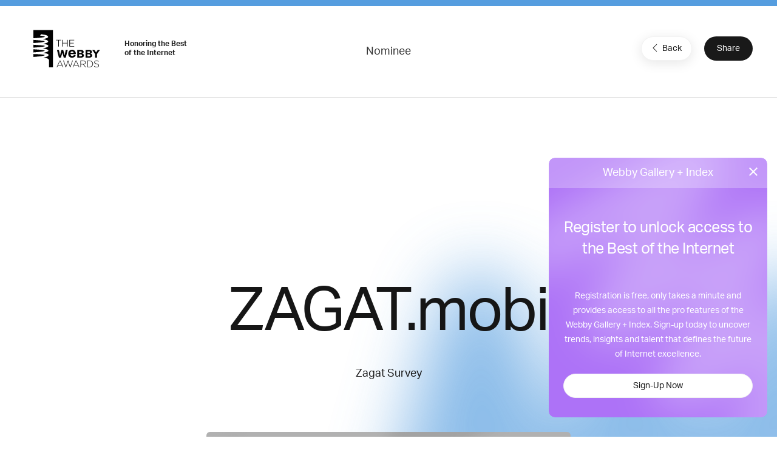

--- FILE ---
content_type: text/html; charset=utf-8
request_url: https://www.google.com/recaptcha/api2/anchor?ar=1&k=6LcC5f8qAAAAAN7E3g2z0N_EoPq3Vri8uXzTmFiO&co=aHR0cHM6Ly93aW5uZXJzLndlYmJ5YXdhcmRzLmNvbTo0NDM.&hl=en&v=7gg7H51Q-naNfhmCP3_R47ho&size=invisible&anchor-ms=20000&execute-ms=30000&cb=138cn0a5esz1
body_size: 48054
content:
<!DOCTYPE HTML><html dir="ltr" lang="en"><head><meta http-equiv="Content-Type" content="text/html; charset=UTF-8">
<meta http-equiv="X-UA-Compatible" content="IE=edge">
<title>reCAPTCHA</title>
<style type="text/css">
/* cyrillic-ext */
@font-face {
  font-family: 'Roboto';
  font-style: normal;
  font-weight: 400;
  font-stretch: 100%;
  src: url(//fonts.gstatic.com/s/roboto/v48/KFO7CnqEu92Fr1ME7kSn66aGLdTylUAMa3GUBHMdazTgWw.woff2) format('woff2');
  unicode-range: U+0460-052F, U+1C80-1C8A, U+20B4, U+2DE0-2DFF, U+A640-A69F, U+FE2E-FE2F;
}
/* cyrillic */
@font-face {
  font-family: 'Roboto';
  font-style: normal;
  font-weight: 400;
  font-stretch: 100%;
  src: url(//fonts.gstatic.com/s/roboto/v48/KFO7CnqEu92Fr1ME7kSn66aGLdTylUAMa3iUBHMdazTgWw.woff2) format('woff2');
  unicode-range: U+0301, U+0400-045F, U+0490-0491, U+04B0-04B1, U+2116;
}
/* greek-ext */
@font-face {
  font-family: 'Roboto';
  font-style: normal;
  font-weight: 400;
  font-stretch: 100%;
  src: url(//fonts.gstatic.com/s/roboto/v48/KFO7CnqEu92Fr1ME7kSn66aGLdTylUAMa3CUBHMdazTgWw.woff2) format('woff2');
  unicode-range: U+1F00-1FFF;
}
/* greek */
@font-face {
  font-family: 'Roboto';
  font-style: normal;
  font-weight: 400;
  font-stretch: 100%;
  src: url(//fonts.gstatic.com/s/roboto/v48/KFO7CnqEu92Fr1ME7kSn66aGLdTylUAMa3-UBHMdazTgWw.woff2) format('woff2');
  unicode-range: U+0370-0377, U+037A-037F, U+0384-038A, U+038C, U+038E-03A1, U+03A3-03FF;
}
/* math */
@font-face {
  font-family: 'Roboto';
  font-style: normal;
  font-weight: 400;
  font-stretch: 100%;
  src: url(//fonts.gstatic.com/s/roboto/v48/KFO7CnqEu92Fr1ME7kSn66aGLdTylUAMawCUBHMdazTgWw.woff2) format('woff2');
  unicode-range: U+0302-0303, U+0305, U+0307-0308, U+0310, U+0312, U+0315, U+031A, U+0326-0327, U+032C, U+032F-0330, U+0332-0333, U+0338, U+033A, U+0346, U+034D, U+0391-03A1, U+03A3-03A9, U+03B1-03C9, U+03D1, U+03D5-03D6, U+03F0-03F1, U+03F4-03F5, U+2016-2017, U+2034-2038, U+203C, U+2040, U+2043, U+2047, U+2050, U+2057, U+205F, U+2070-2071, U+2074-208E, U+2090-209C, U+20D0-20DC, U+20E1, U+20E5-20EF, U+2100-2112, U+2114-2115, U+2117-2121, U+2123-214F, U+2190, U+2192, U+2194-21AE, U+21B0-21E5, U+21F1-21F2, U+21F4-2211, U+2213-2214, U+2216-22FF, U+2308-230B, U+2310, U+2319, U+231C-2321, U+2336-237A, U+237C, U+2395, U+239B-23B7, U+23D0, U+23DC-23E1, U+2474-2475, U+25AF, U+25B3, U+25B7, U+25BD, U+25C1, U+25CA, U+25CC, U+25FB, U+266D-266F, U+27C0-27FF, U+2900-2AFF, U+2B0E-2B11, U+2B30-2B4C, U+2BFE, U+3030, U+FF5B, U+FF5D, U+1D400-1D7FF, U+1EE00-1EEFF;
}
/* symbols */
@font-face {
  font-family: 'Roboto';
  font-style: normal;
  font-weight: 400;
  font-stretch: 100%;
  src: url(//fonts.gstatic.com/s/roboto/v48/KFO7CnqEu92Fr1ME7kSn66aGLdTylUAMaxKUBHMdazTgWw.woff2) format('woff2');
  unicode-range: U+0001-000C, U+000E-001F, U+007F-009F, U+20DD-20E0, U+20E2-20E4, U+2150-218F, U+2190, U+2192, U+2194-2199, U+21AF, U+21E6-21F0, U+21F3, U+2218-2219, U+2299, U+22C4-22C6, U+2300-243F, U+2440-244A, U+2460-24FF, U+25A0-27BF, U+2800-28FF, U+2921-2922, U+2981, U+29BF, U+29EB, U+2B00-2BFF, U+4DC0-4DFF, U+FFF9-FFFB, U+10140-1018E, U+10190-1019C, U+101A0, U+101D0-101FD, U+102E0-102FB, U+10E60-10E7E, U+1D2C0-1D2D3, U+1D2E0-1D37F, U+1F000-1F0FF, U+1F100-1F1AD, U+1F1E6-1F1FF, U+1F30D-1F30F, U+1F315, U+1F31C, U+1F31E, U+1F320-1F32C, U+1F336, U+1F378, U+1F37D, U+1F382, U+1F393-1F39F, U+1F3A7-1F3A8, U+1F3AC-1F3AF, U+1F3C2, U+1F3C4-1F3C6, U+1F3CA-1F3CE, U+1F3D4-1F3E0, U+1F3ED, U+1F3F1-1F3F3, U+1F3F5-1F3F7, U+1F408, U+1F415, U+1F41F, U+1F426, U+1F43F, U+1F441-1F442, U+1F444, U+1F446-1F449, U+1F44C-1F44E, U+1F453, U+1F46A, U+1F47D, U+1F4A3, U+1F4B0, U+1F4B3, U+1F4B9, U+1F4BB, U+1F4BF, U+1F4C8-1F4CB, U+1F4D6, U+1F4DA, U+1F4DF, U+1F4E3-1F4E6, U+1F4EA-1F4ED, U+1F4F7, U+1F4F9-1F4FB, U+1F4FD-1F4FE, U+1F503, U+1F507-1F50B, U+1F50D, U+1F512-1F513, U+1F53E-1F54A, U+1F54F-1F5FA, U+1F610, U+1F650-1F67F, U+1F687, U+1F68D, U+1F691, U+1F694, U+1F698, U+1F6AD, U+1F6B2, U+1F6B9-1F6BA, U+1F6BC, U+1F6C6-1F6CF, U+1F6D3-1F6D7, U+1F6E0-1F6EA, U+1F6F0-1F6F3, U+1F6F7-1F6FC, U+1F700-1F7FF, U+1F800-1F80B, U+1F810-1F847, U+1F850-1F859, U+1F860-1F887, U+1F890-1F8AD, U+1F8B0-1F8BB, U+1F8C0-1F8C1, U+1F900-1F90B, U+1F93B, U+1F946, U+1F984, U+1F996, U+1F9E9, U+1FA00-1FA6F, U+1FA70-1FA7C, U+1FA80-1FA89, U+1FA8F-1FAC6, U+1FACE-1FADC, U+1FADF-1FAE9, U+1FAF0-1FAF8, U+1FB00-1FBFF;
}
/* vietnamese */
@font-face {
  font-family: 'Roboto';
  font-style: normal;
  font-weight: 400;
  font-stretch: 100%;
  src: url(//fonts.gstatic.com/s/roboto/v48/KFO7CnqEu92Fr1ME7kSn66aGLdTylUAMa3OUBHMdazTgWw.woff2) format('woff2');
  unicode-range: U+0102-0103, U+0110-0111, U+0128-0129, U+0168-0169, U+01A0-01A1, U+01AF-01B0, U+0300-0301, U+0303-0304, U+0308-0309, U+0323, U+0329, U+1EA0-1EF9, U+20AB;
}
/* latin-ext */
@font-face {
  font-family: 'Roboto';
  font-style: normal;
  font-weight: 400;
  font-stretch: 100%;
  src: url(//fonts.gstatic.com/s/roboto/v48/KFO7CnqEu92Fr1ME7kSn66aGLdTylUAMa3KUBHMdazTgWw.woff2) format('woff2');
  unicode-range: U+0100-02BA, U+02BD-02C5, U+02C7-02CC, U+02CE-02D7, U+02DD-02FF, U+0304, U+0308, U+0329, U+1D00-1DBF, U+1E00-1E9F, U+1EF2-1EFF, U+2020, U+20A0-20AB, U+20AD-20C0, U+2113, U+2C60-2C7F, U+A720-A7FF;
}
/* latin */
@font-face {
  font-family: 'Roboto';
  font-style: normal;
  font-weight: 400;
  font-stretch: 100%;
  src: url(//fonts.gstatic.com/s/roboto/v48/KFO7CnqEu92Fr1ME7kSn66aGLdTylUAMa3yUBHMdazQ.woff2) format('woff2');
  unicode-range: U+0000-00FF, U+0131, U+0152-0153, U+02BB-02BC, U+02C6, U+02DA, U+02DC, U+0304, U+0308, U+0329, U+2000-206F, U+20AC, U+2122, U+2191, U+2193, U+2212, U+2215, U+FEFF, U+FFFD;
}
/* cyrillic-ext */
@font-face {
  font-family: 'Roboto';
  font-style: normal;
  font-weight: 500;
  font-stretch: 100%;
  src: url(//fonts.gstatic.com/s/roboto/v48/KFO7CnqEu92Fr1ME7kSn66aGLdTylUAMa3GUBHMdazTgWw.woff2) format('woff2');
  unicode-range: U+0460-052F, U+1C80-1C8A, U+20B4, U+2DE0-2DFF, U+A640-A69F, U+FE2E-FE2F;
}
/* cyrillic */
@font-face {
  font-family: 'Roboto';
  font-style: normal;
  font-weight: 500;
  font-stretch: 100%;
  src: url(//fonts.gstatic.com/s/roboto/v48/KFO7CnqEu92Fr1ME7kSn66aGLdTylUAMa3iUBHMdazTgWw.woff2) format('woff2');
  unicode-range: U+0301, U+0400-045F, U+0490-0491, U+04B0-04B1, U+2116;
}
/* greek-ext */
@font-face {
  font-family: 'Roboto';
  font-style: normal;
  font-weight: 500;
  font-stretch: 100%;
  src: url(//fonts.gstatic.com/s/roboto/v48/KFO7CnqEu92Fr1ME7kSn66aGLdTylUAMa3CUBHMdazTgWw.woff2) format('woff2');
  unicode-range: U+1F00-1FFF;
}
/* greek */
@font-face {
  font-family: 'Roboto';
  font-style: normal;
  font-weight: 500;
  font-stretch: 100%;
  src: url(//fonts.gstatic.com/s/roboto/v48/KFO7CnqEu92Fr1ME7kSn66aGLdTylUAMa3-UBHMdazTgWw.woff2) format('woff2');
  unicode-range: U+0370-0377, U+037A-037F, U+0384-038A, U+038C, U+038E-03A1, U+03A3-03FF;
}
/* math */
@font-face {
  font-family: 'Roboto';
  font-style: normal;
  font-weight: 500;
  font-stretch: 100%;
  src: url(//fonts.gstatic.com/s/roboto/v48/KFO7CnqEu92Fr1ME7kSn66aGLdTylUAMawCUBHMdazTgWw.woff2) format('woff2');
  unicode-range: U+0302-0303, U+0305, U+0307-0308, U+0310, U+0312, U+0315, U+031A, U+0326-0327, U+032C, U+032F-0330, U+0332-0333, U+0338, U+033A, U+0346, U+034D, U+0391-03A1, U+03A3-03A9, U+03B1-03C9, U+03D1, U+03D5-03D6, U+03F0-03F1, U+03F4-03F5, U+2016-2017, U+2034-2038, U+203C, U+2040, U+2043, U+2047, U+2050, U+2057, U+205F, U+2070-2071, U+2074-208E, U+2090-209C, U+20D0-20DC, U+20E1, U+20E5-20EF, U+2100-2112, U+2114-2115, U+2117-2121, U+2123-214F, U+2190, U+2192, U+2194-21AE, U+21B0-21E5, U+21F1-21F2, U+21F4-2211, U+2213-2214, U+2216-22FF, U+2308-230B, U+2310, U+2319, U+231C-2321, U+2336-237A, U+237C, U+2395, U+239B-23B7, U+23D0, U+23DC-23E1, U+2474-2475, U+25AF, U+25B3, U+25B7, U+25BD, U+25C1, U+25CA, U+25CC, U+25FB, U+266D-266F, U+27C0-27FF, U+2900-2AFF, U+2B0E-2B11, U+2B30-2B4C, U+2BFE, U+3030, U+FF5B, U+FF5D, U+1D400-1D7FF, U+1EE00-1EEFF;
}
/* symbols */
@font-face {
  font-family: 'Roboto';
  font-style: normal;
  font-weight: 500;
  font-stretch: 100%;
  src: url(//fonts.gstatic.com/s/roboto/v48/KFO7CnqEu92Fr1ME7kSn66aGLdTylUAMaxKUBHMdazTgWw.woff2) format('woff2');
  unicode-range: U+0001-000C, U+000E-001F, U+007F-009F, U+20DD-20E0, U+20E2-20E4, U+2150-218F, U+2190, U+2192, U+2194-2199, U+21AF, U+21E6-21F0, U+21F3, U+2218-2219, U+2299, U+22C4-22C6, U+2300-243F, U+2440-244A, U+2460-24FF, U+25A0-27BF, U+2800-28FF, U+2921-2922, U+2981, U+29BF, U+29EB, U+2B00-2BFF, U+4DC0-4DFF, U+FFF9-FFFB, U+10140-1018E, U+10190-1019C, U+101A0, U+101D0-101FD, U+102E0-102FB, U+10E60-10E7E, U+1D2C0-1D2D3, U+1D2E0-1D37F, U+1F000-1F0FF, U+1F100-1F1AD, U+1F1E6-1F1FF, U+1F30D-1F30F, U+1F315, U+1F31C, U+1F31E, U+1F320-1F32C, U+1F336, U+1F378, U+1F37D, U+1F382, U+1F393-1F39F, U+1F3A7-1F3A8, U+1F3AC-1F3AF, U+1F3C2, U+1F3C4-1F3C6, U+1F3CA-1F3CE, U+1F3D4-1F3E0, U+1F3ED, U+1F3F1-1F3F3, U+1F3F5-1F3F7, U+1F408, U+1F415, U+1F41F, U+1F426, U+1F43F, U+1F441-1F442, U+1F444, U+1F446-1F449, U+1F44C-1F44E, U+1F453, U+1F46A, U+1F47D, U+1F4A3, U+1F4B0, U+1F4B3, U+1F4B9, U+1F4BB, U+1F4BF, U+1F4C8-1F4CB, U+1F4D6, U+1F4DA, U+1F4DF, U+1F4E3-1F4E6, U+1F4EA-1F4ED, U+1F4F7, U+1F4F9-1F4FB, U+1F4FD-1F4FE, U+1F503, U+1F507-1F50B, U+1F50D, U+1F512-1F513, U+1F53E-1F54A, U+1F54F-1F5FA, U+1F610, U+1F650-1F67F, U+1F687, U+1F68D, U+1F691, U+1F694, U+1F698, U+1F6AD, U+1F6B2, U+1F6B9-1F6BA, U+1F6BC, U+1F6C6-1F6CF, U+1F6D3-1F6D7, U+1F6E0-1F6EA, U+1F6F0-1F6F3, U+1F6F7-1F6FC, U+1F700-1F7FF, U+1F800-1F80B, U+1F810-1F847, U+1F850-1F859, U+1F860-1F887, U+1F890-1F8AD, U+1F8B0-1F8BB, U+1F8C0-1F8C1, U+1F900-1F90B, U+1F93B, U+1F946, U+1F984, U+1F996, U+1F9E9, U+1FA00-1FA6F, U+1FA70-1FA7C, U+1FA80-1FA89, U+1FA8F-1FAC6, U+1FACE-1FADC, U+1FADF-1FAE9, U+1FAF0-1FAF8, U+1FB00-1FBFF;
}
/* vietnamese */
@font-face {
  font-family: 'Roboto';
  font-style: normal;
  font-weight: 500;
  font-stretch: 100%;
  src: url(//fonts.gstatic.com/s/roboto/v48/KFO7CnqEu92Fr1ME7kSn66aGLdTylUAMa3OUBHMdazTgWw.woff2) format('woff2');
  unicode-range: U+0102-0103, U+0110-0111, U+0128-0129, U+0168-0169, U+01A0-01A1, U+01AF-01B0, U+0300-0301, U+0303-0304, U+0308-0309, U+0323, U+0329, U+1EA0-1EF9, U+20AB;
}
/* latin-ext */
@font-face {
  font-family: 'Roboto';
  font-style: normal;
  font-weight: 500;
  font-stretch: 100%;
  src: url(//fonts.gstatic.com/s/roboto/v48/KFO7CnqEu92Fr1ME7kSn66aGLdTylUAMa3KUBHMdazTgWw.woff2) format('woff2');
  unicode-range: U+0100-02BA, U+02BD-02C5, U+02C7-02CC, U+02CE-02D7, U+02DD-02FF, U+0304, U+0308, U+0329, U+1D00-1DBF, U+1E00-1E9F, U+1EF2-1EFF, U+2020, U+20A0-20AB, U+20AD-20C0, U+2113, U+2C60-2C7F, U+A720-A7FF;
}
/* latin */
@font-face {
  font-family: 'Roboto';
  font-style: normal;
  font-weight: 500;
  font-stretch: 100%;
  src: url(//fonts.gstatic.com/s/roboto/v48/KFO7CnqEu92Fr1ME7kSn66aGLdTylUAMa3yUBHMdazQ.woff2) format('woff2');
  unicode-range: U+0000-00FF, U+0131, U+0152-0153, U+02BB-02BC, U+02C6, U+02DA, U+02DC, U+0304, U+0308, U+0329, U+2000-206F, U+20AC, U+2122, U+2191, U+2193, U+2212, U+2215, U+FEFF, U+FFFD;
}
/* cyrillic-ext */
@font-face {
  font-family: 'Roboto';
  font-style: normal;
  font-weight: 900;
  font-stretch: 100%;
  src: url(//fonts.gstatic.com/s/roboto/v48/KFO7CnqEu92Fr1ME7kSn66aGLdTylUAMa3GUBHMdazTgWw.woff2) format('woff2');
  unicode-range: U+0460-052F, U+1C80-1C8A, U+20B4, U+2DE0-2DFF, U+A640-A69F, U+FE2E-FE2F;
}
/* cyrillic */
@font-face {
  font-family: 'Roboto';
  font-style: normal;
  font-weight: 900;
  font-stretch: 100%;
  src: url(//fonts.gstatic.com/s/roboto/v48/KFO7CnqEu92Fr1ME7kSn66aGLdTylUAMa3iUBHMdazTgWw.woff2) format('woff2');
  unicode-range: U+0301, U+0400-045F, U+0490-0491, U+04B0-04B1, U+2116;
}
/* greek-ext */
@font-face {
  font-family: 'Roboto';
  font-style: normal;
  font-weight: 900;
  font-stretch: 100%;
  src: url(//fonts.gstatic.com/s/roboto/v48/KFO7CnqEu92Fr1ME7kSn66aGLdTylUAMa3CUBHMdazTgWw.woff2) format('woff2');
  unicode-range: U+1F00-1FFF;
}
/* greek */
@font-face {
  font-family: 'Roboto';
  font-style: normal;
  font-weight: 900;
  font-stretch: 100%;
  src: url(//fonts.gstatic.com/s/roboto/v48/KFO7CnqEu92Fr1ME7kSn66aGLdTylUAMa3-UBHMdazTgWw.woff2) format('woff2');
  unicode-range: U+0370-0377, U+037A-037F, U+0384-038A, U+038C, U+038E-03A1, U+03A3-03FF;
}
/* math */
@font-face {
  font-family: 'Roboto';
  font-style: normal;
  font-weight: 900;
  font-stretch: 100%;
  src: url(//fonts.gstatic.com/s/roboto/v48/KFO7CnqEu92Fr1ME7kSn66aGLdTylUAMawCUBHMdazTgWw.woff2) format('woff2');
  unicode-range: U+0302-0303, U+0305, U+0307-0308, U+0310, U+0312, U+0315, U+031A, U+0326-0327, U+032C, U+032F-0330, U+0332-0333, U+0338, U+033A, U+0346, U+034D, U+0391-03A1, U+03A3-03A9, U+03B1-03C9, U+03D1, U+03D5-03D6, U+03F0-03F1, U+03F4-03F5, U+2016-2017, U+2034-2038, U+203C, U+2040, U+2043, U+2047, U+2050, U+2057, U+205F, U+2070-2071, U+2074-208E, U+2090-209C, U+20D0-20DC, U+20E1, U+20E5-20EF, U+2100-2112, U+2114-2115, U+2117-2121, U+2123-214F, U+2190, U+2192, U+2194-21AE, U+21B0-21E5, U+21F1-21F2, U+21F4-2211, U+2213-2214, U+2216-22FF, U+2308-230B, U+2310, U+2319, U+231C-2321, U+2336-237A, U+237C, U+2395, U+239B-23B7, U+23D0, U+23DC-23E1, U+2474-2475, U+25AF, U+25B3, U+25B7, U+25BD, U+25C1, U+25CA, U+25CC, U+25FB, U+266D-266F, U+27C0-27FF, U+2900-2AFF, U+2B0E-2B11, U+2B30-2B4C, U+2BFE, U+3030, U+FF5B, U+FF5D, U+1D400-1D7FF, U+1EE00-1EEFF;
}
/* symbols */
@font-face {
  font-family: 'Roboto';
  font-style: normal;
  font-weight: 900;
  font-stretch: 100%;
  src: url(//fonts.gstatic.com/s/roboto/v48/KFO7CnqEu92Fr1ME7kSn66aGLdTylUAMaxKUBHMdazTgWw.woff2) format('woff2');
  unicode-range: U+0001-000C, U+000E-001F, U+007F-009F, U+20DD-20E0, U+20E2-20E4, U+2150-218F, U+2190, U+2192, U+2194-2199, U+21AF, U+21E6-21F0, U+21F3, U+2218-2219, U+2299, U+22C4-22C6, U+2300-243F, U+2440-244A, U+2460-24FF, U+25A0-27BF, U+2800-28FF, U+2921-2922, U+2981, U+29BF, U+29EB, U+2B00-2BFF, U+4DC0-4DFF, U+FFF9-FFFB, U+10140-1018E, U+10190-1019C, U+101A0, U+101D0-101FD, U+102E0-102FB, U+10E60-10E7E, U+1D2C0-1D2D3, U+1D2E0-1D37F, U+1F000-1F0FF, U+1F100-1F1AD, U+1F1E6-1F1FF, U+1F30D-1F30F, U+1F315, U+1F31C, U+1F31E, U+1F320-1F32C, U+1F336, U+1F378, U+1F37D, U+1F382, U+1F393-1F39F, U+1F3A7-1F3A8, U+1F3AC-1F3AF, U+1F3C2, U+1F3C4-1F3C6, U+1F3CA-1F3CE, U+1F3D4-1F3E0, U+1F3ED, U+1F3F1-1F3F3, U+1F3F5-1F3F7, U+1F408, U+1F415, U+1F41F, U+1F426, U+1F43F, U+1F441-1F442, U+1F444, U+1F446-1F449, U+1F44C-1F44E, U+1F453, U+1F46A, U+1F47D, U+1F4A3, U+1F4B0, U+1F4B3, U+1F4B9, U+1F4BB, U+1F4BF, U+1F4C8-1F4CB, U+1F4D6, U+1F4DA, U+1F4DF, U+1F4E3-1F4E6, U+1F4EA-1F4ED, U+1F4F7, U+1F4F9-1F4FB, U+1F4FD-1F4FE, U+1F503, U+1F507-1F50B, U+1F50D, U+1F512-1F513, U+1F53E-1F54A, U+1F54F-1F5FA, U+1F610, U+1F650-1F67F, U+1F687, U+1F68D, U+1F691, U+1F694, U+1F698, U+1F6AD, U+1F6B2, U+1F6B9-1F6BA, U+1F6BC, U+1F6C6-1F6CF, U+1F6D3-1F6D7, U+1F6E0-1F6EA, U+1F6F0-1F6F3, U+1F6F7-1F6FC, U+1F700-1F7FF, U+1F800-1F80B, U+1F810-1F847, U+1F850-1F859, U+1F860-1F887, U+1F890-1F8AD, U+1F8B0-1F8BB, U+1F8C0-1F8C1, U+1F900-1F90B, U+1F93B, U+1F946, U+1F984, U+1F996, U+1F9E9, U+1FA00-1FA6F, U+1FA70-1FA7C, U+1FA80-1FA89, U+1FA8F-1FAC6, U+1FACE-1FADC, U+1FADF-1FAE9, U+1FAF0-1FAF8, U+1FB00-1FBFF;
}
/* vietnamese */
@font-face {
  font-family: 'Roboto';
  font-style: normal;
  font-weight: 900;
  font-stretch: 100%;
  src: url(//fonts.gstatic.com/s/roboto/v48/KFO7CnqEu92Fr1ME7kSn66aGLdTylUAMa3OUBHMdazTgWw.woff2) format('woff2');
  unicode-range: U+0102-0103, U+0110-0111, U+0128-0129, U+0168-0169, U+01A0-01A1, U+01AF-01B0, U+0300-0301, U+0303-0304, U+0308-0309, U+0323, U+0329, U+1EA0-1EF9, U+20AB;
}
/* latin-ext */
@font-face {
  font-family: 'Roboto';
  font-style: normal;
  font-weight: 900;
  font-stretch: 100%;
  src: url(//fonts.gstatic.com/s/roboto/v48/KFO7CnqEu92Fr1ME7kSn66aGLdTylUAMa3KUBHMdazTgWw.woff2) format('woff2');
  unicode-range: U+0100-02BA, U+02BD-02C5, U+02C7-02CC, U+02CE-02D7, U+02DD-02FF, U+0304, U+0308, U+0329, U+1D00-1DBF, U+1E00-1E9F, U+1EF2-1EFF, U+2020, U+20A0-20AB, U+20AD-20C0, U+2113, U+2C60-2C7F, U+A720-A7FF;
}
/* latin */
@font-face {
  font-family: 'Roboto';
  font-style: normal;
  font-weight: 900;
  font-stretch: 100%;
  src: url(//fonts.gstatic.com/s/roboto/v48/KFO7CnqEu92Fr1ME7kSn66aGLdTylUAMa3yUBHMdazQ.woff2) format('woff2');
  unicode-range: U+0000-00FF, U+0131, U+0152-0153, U+02BB-02BC, U+02C6, U+02DA, U+02DC, U+0304, U+0308, U+0329, U+2000-206F, U+20AC, U+2122, U+2191, U+2193, U+2212, U+2215, U+FEFF, U+FFFD;
}

</style>
<link rel="stylesheet" type="text/css" href="https://www.gstatic.com/recaptcha/releases/7gg7H51Q-naNfhmCP3_R47ho/styles__ltr.css">
<script nonce="ZHPAxczaPX8vHYpbtquvbQ" type="text/javascript">window['__recaptcha_api'] = 'https://www.google.com/recaptcha/api2/';</script>
<script type="text/javascript" src="https://www.gstatic.com/recaptcha/releases/7gg7H51Q-naNfhmCP3_R47ho/recaptcha__en.js" nonce="ZHPAxczaPX8vHYpbtquvbQ">
      
    </script></head>
<body><div id="rc-anchor-alert" class="rc-anchor-alert"></div>
<input type="hidden" id="recaptcha-token" value="[base64]">
<script type="text/javascript" nonce="ZHPAxczaPX8vHYpbtquvbQ">
      recaptcha.anchor.Main.init("[\x22ainput\x22,[\x22bgdata\x22,\x22\x22,\[base64]/[base64]/[base64]/[base64]/cjw8ejpyPj4+eil9Y2F0Y2gobCl7dGhyb3cgbDt9fSxIPWZ1bmN0aW9uKHcsdCx6KXtpZih3PT0xOTR8fHc9PTIwOCl0LnZbd10/dC52W3ddLmNvbmNhdCh6KTp0LnZbd109b2Yoeix0KTtlbHNle2lmKHQuYkImJnchPTMxNylyZXR1cm47dz09NjZ8fHc9PTEyMnx8dz09NDcwfHx3PT00NHx8dz09NDE2fHx3PT0zOTd8fHc9PTQyMXx8dz09Njh8fHc9PTcwfHx3PT0xODQ/[base64]/[base64]/[base64]/bmV3IGRbVl0oSlswXSk6cD09Mj9uZXcgZFtWXShKWzBdLEpbMV0pOnA9PTM/bmV3IGRbVl0oSlswXSxKWzFdLEpbMl0pOnA9PTQ/[base64]/[base64]/[base64]/[base64]\x22,\[base64]\\u003d\\u003d\x22,\x22w4PDiD93w6DCtiLCmTJdfTXCm8OiVEvCrcODWMOzwpYnwpnCkWNjwoASw41Yw6HCpsO/dX/Ch8Kew7HDhDvDlcO9w4vDgMKYXsKRw7fDihApOsOpw4ZjFl41wprDix3DqTcJKVDClBnCglhAPsO4DQEywrYvw6tdwqPCkQfDmjXChcOcaExed8O/[base64]/DiwRzbxLCjn/[base64]/[base64]/DvsOHWsKcfsOrw7LDm8O7AlIRwpc2O8KtEMOKw6nDlMKeFCZ5bcKwccO8w4cYwqrDrMOfHsK8esKlLHXDnsKLwphKYsK+LSRtIMOGw7lYwpIYacOtHcO+wphTwogYw4TDnMO4cTbDgsOgwrcPJzfDjsOiAsOdQU/[base64]/EUfCjsKTwqpsw6R8w594w63CocKCWsKXXcK/woF9cyRwfsOiZFoNwodeNl8Bwqo5wo5KZy8kBTxBwrXDgC7Dqk3DpsOZwq8Yw43DnTbDvMOPc2DDtVpZwpfCmzghcivDrRFhw57DlGUhwofDpsO5w6DDhgHCnCzCnmBxTiIaw6/CtAAfwojCt8OwwofDq2wYwo0sOSjCtRpswrfDrcOcKDXCs8OOPjTCgi7ChMOAw4zCiMKGwpTDk8OtekvCrsKPEiUaEMKLw7bDmh4Ke34mQcKwLMK5QVTCjlXClsOoVwvCnMKsH8OTU8KzwpFxLcOqYMOtOxl7CMKvwrN6Y2LDh8OQbMOYG8KmW0PDiMOVw53CtcKDLV/DnRR7w74fw5vCjsKtw4Bpwopxw4LCtsOswpAFw4Q9w5ILw6zCm8Ktwr3DuCHCoMOTGjvDhU7CnBHDrxPCpsODSsOSKcO6w7zCgsKATT7ChsOdw5QjRlrCjcOXSsKwBMOiesOCTmXCpTDDmT/CqBccLEMafHU7w78+w47CrCDDr8KGflQAFQ/DgsKuw5UUw4JWZFnCoMOjwqTCgMOrwqjClnfDqcObw516wonDhMK1wr1YAyrCmcKSKMKiYMKrbcKfTsKydcKuLzV5bgTCl3bCncOqVDrCp8K9w5bCkcOrw6LCoSzCsThGw6zCklsxeyHDomQXw6zCoD7DpB4bZi3DiRxgBMK0w7oJF1XCu8KhAcOywoDDksKtwr/CrcOdwqsRwpsFwpjCtyQzJEU0fsKowplXw45kwqoowp3CkMOYAcKCGMOPVAEyXmoYwrlaNsKPOsOFU8ORw6orw5sMw7zCsg8IU8O/w7TCmcOawoEBw6rCu1TDjsKCW8KQX3kMbyPDq8Oww7XCrsKhwpXCo2XDkUgJw4pFe8Kiw6nCuA7ClcKCS8KMYTrDgcOycV88wpzDjsK3Z2PCohEYwo/DlE8+D2Z8FWp9wrRFWQ1Aw6vCvDJVMUHDuUzCsMOcwqV3w6jDoMOjBMKcwrUhwqLCtRUww5bCnR/Cuhdnw6FGw5oLT8KfbMOKd8K4wrlAw7rCjHZ0wpDDqTZww40Cw7t4DsORw6oQOMKsD8OhwrNSAMKgDVLCrTzCtMKMw7orIsOWwqbDvVLDk8KzUcOSGsKvwqoBDRVuwpVHwpjClsOLwqN2w4FyG0kMCQPChMKXQMK7w7zCj8KNw7d/wrUpIcKxIVXCl8KXw6vCq8OIwoYLFMK3fQ/[base64]/CqMKeK1JjBcOfIcKpFmnDhx3DksO+woRYwotDwrLDnk8oTH/[base64]/[base64]/Du8KVV8KywpvCmcOxcsOfc8OXQsOiwp4JFsOVHMKdUsKtBT7DrkbCk0TDo8OlEznCjsKHV2nDssODLMKFbsKKOsKiw4HDhC3DqcKxwrkUCsO9csOXPRkVWsO2woLChsKUw7lEwqbDrw/DhcOBFCrCgsKYdXpxwrvDhMKMwqMWwrTCsj7CpMO2w4NdwqDChcKjKsKBwo8/[base64]/[base64]/[base64]/H8Oaw5NFw60ywr7Ci0XDs8KIwr8RRE5dw4M2wphhwopwU3I4woXCtcKHTsOMwr/CrmEyw6JmeHA3w4PCnsKvwrURw6DCi0I6w5XDllp4YsOtV8OIw5HCvHcTw6jDqGgiIlnCjAchw6YAw5DDkhlOwowTEVLCicK7wrnDo2/DocOAwrFZe8K8dcK/czgNwrPDjTzChsKaVRhoaiI7eynCkAY/Y1kgw6RmRB0SecKmwpgHwrfCtsOBw7LDisO8AwNxwqrDgsOFH2Zlw43Du3IZcMKSJEB+WDzCpsKLw7PCkcOVE8OHD0k8w4RoUwHDnsOmdnnCtsOYJsK/VGjCu8KGFjtbFMO6emjCjcOGSsK1wrvCmghSwpTCqWoWeMO/[base64]/wpPDgsOzVcO2w7DDshwywqcYX8Kww6XDnMOGH3wiwpDDsVHCosOeOjjDucOjwovDqsOOwqrDggXCm8Knw4TChTAtFVY0ZxVDJMKvM2oeSwYiD0rCmW7DmEBEwpTDsRdnY8OPw6Qbw6PCsR/DgVLDvsKvwoc4Dm8dF8KLcEfDncOxAivCgMOQw6tzw60iQcOtwol+R8KoQBBTesOywprDsAtGw7TCqBbDuV3Cqn3Dm8Olwq57w5DDog/DoXdCw694w5/DhsOkwqomUHjDrsKXTSV4Z39twpAzNDHCpsOzBMK6BHtVwo5JwpdXEMKxZcOUw7XDjcKvwqXDjiwhQcK2GX3ChkZlCy0twpB+BUwlUMK6H0xrawViUH90YyQsSsOeQThXwofCvWfDhMKhwqwVwrjDgkDDv0ZAJcKLw6XCsh9GJcK6bWLDgMK/wpILw6DCi2w6woLClsOiw7fDvsOfJMK/wqfDh1QxPMOjwopMwrgPwrhFKRI6AEQzacO5wqXDq8O7IMK1wp7DpHVJw6HDjE0Jw60Nw7Yow759WcO/bMO9woETbcOKw7FAeDlJwqI3S3VLwqpHKcOBwrnDkhjDiMKIwq3DpyHCsibChMOVe8OVOMKvwoUlw7EuEsKKwpQ/RcKzwpMVw4PDryTDvkF5YjXDnDklKMObwr3DmMOJAUbDqHIxwo0bw7Ifwp/CjAUnC3vDjMONwolewrnDvsKvw4E7TFQ/wrjDucOrwqbDnMKUwrsKa8KIw5XDqMKuTcOgd8OTCx9IAsOFw5XDkiYBwqPCon0zw5IYw6HDrTtGYsKGGMK0ZMOIZcKIw6ILEsKDKS7DqcOoasKzw41aKk3DicKfw67DoiDDpGUKdn19F24ewrTDr1/[base64]/Cp8OAdT88bsO4RCMeXEXCu0ZpEwjCqm9ZH8OSwrMVIhhGVyzDksKjBlRSwr3Ds0zDtMKAw7xXLkLDlsOwF0DDvwc9WsKCb2M1w5jDnVTDpcKuw6kKw6AVBsOscHvClcKDwo5oQ3PDj8KKdC/[base64]/DlcO/ej/CpD3CgMKbF8Opw6HCi2/Ci8OuHcOMAsKLGXNhwr0+RMKLCMKLMMKowqrDvSLDo8KDw6Y5JsOyERvDv157wpkRVMOHEyFJRMOywqx7fGbCvXTDu0HCsynCqTtbwrQgw5zDnRHCqBgRwqNcw7zCrx/[base64]/DhsKLR8KcwqJSwoTDj0ZGwrLCrcObcsO7BsKZw63CusOcKMOwwpYew63CssOQMhNDwrTCs1lAw7oCGWRLwpfDjgvCtxnDu8O7IhTCvcODRVh1XwE2wokuKB0weMO5WHZvNQ8jNSg5ZsOhA8KsUsKKGsKcwoYZIMKUC8Oze2/Dj8O/N1HCgS3DiMKNfMOpWjhcCcKuNxXCp8OFYMOYwoJ1f8K/QRfDq3orZMODwoDCtHDDs8KaJBZYPS/Cjx5Bw7M4csOww47DmjRQwrxDwrjDsyrDpEvCu27DnsKIwp18EsKJMMK3w6hbwrbDgTvCsMKKw4HDnsO0M8K2W8OpFjYMwpzCug3Cjg3Cklt/w5l7w4PCkcOLw4JXEsKURsKLw6bDpsKLfsKEwpLCuXDCsnHCryXChWR/w716eMOMw5F8TlsAwqHDs1ZNdhLDpyzCgMOBbG91w7bDqAPDpnJnw4NXw5TCmMKYwpc7d8K1AcOCVsO9w6lwwojCtRhNP8KSC8O/[base64]/ChkDDrsO4wpXDnElKw5BjSCMDw7PDsW/[base64]/[base64]/w7hbw7HDp8KCcgfCsMO5F8Onwq5rVsKlVCRrw6YFw47DlMK8bzVOwpYHw6PClEFmw7Z1Dg1YeMKQJwjCgMO7woXDqnnCnQQ0QXodP8KYV8OrwojDpCp2RUbDssOPEsOyUmJoD0FRw67CiEYjKnQgw6LCucOYw79/w73DuUIybisvw4PDkAUZw6LDtsOvw7Qkw68qM37CicKVc8OYw5p/esKWwpkLTQ3DlcKKZMOnGsKwWA/CqzDCmCLCtDzDpcKBBMK5D8OVJXfDgBTDgSLDtMOGwpHCjsKdw4MfSMK9w6NJLhrDl1bCm2PDllfDqykvTl/DqcOuw5PDoMKfwr3CtWMlE3LDk0V5fsOkwqfCksKtwp/[base64]/[base64]/DphTCu8O4e8OhwrTCm0jCicOEw7IAZ0kOwpouwrrCgyTDqhHChT4ZT8OlJ8O6w7RaHMKNw7ZNYWjDhX5bwrTDrjHDi2Z6Vw7Dv8OZCMOfGMOMw5oAw7UbfMKeFV9fwpzDhMO2w7DChMKqHkQHWcOMQMKcw6jDkcOlOcKDDcKKwqRsYcO3csO/[base64]/CusOAwrnCsMOIwqjCt8K1QSQtOMKMw7BowoI/[base64]/[base64]/[base64]/w6Y3wqc6w40yMcOfwpDCvGgiYsOrfn/[base64]/[base64]/LcKqwpfCvcOYOiRAwr/CusO9MwdHw4vDgcOKwpfDmcOgR8K2SAtww6pWw7Q/w4/[base64]/Dh2gofMO3JjILJkHCml3Dpx1xwpJXw7PDm8OVC8K9XHB+dMOXPcO/[base64]/[base64]/wrPCk8OdKG7Dp8Kmw68dw4/Dl23DlzEqwrXDlXAhwrHDnMOaX8K1wr7DicKAAxZuworCoGwGMMOAwr8nbsOjwoI1dXBZJMOmT8KcSGzDpiNfwoJNw6vCpsKUwrZaZMKnw5/[base64]/[base64]/CshxMw7XDiEbCgxLDq8OGwoPCjMKyK8KbwrlDwoc8biZ/aVt/w6Idw4vDr1/DsMOBwonCg8K4worDjcKIdFl/KD0cIHB5G3jCgMKjwphLw6V9O8KlT8ONw4XCv8OSM8ORwojClVAgFcKXD0LCg3B9w6TCoSTCrXt3asOew4Fdw4vDv1x4HTTDoMKTw6RKI8Knw7zDmMOjWMO5wrkHZCbCskzDj0JSw4TDqHluWsK7NFXDmzgcw51VdsK/[base64]/S8OTwqYCZsOHa3tZOD7DqcKPdcK3wqfDgcOibmzDkTnDtSrCjDRzHMKTFcKRw4/[base64]/CkcKgw7ASw612w6AgIcK2w5k8w5ltKDnDvwzCk8K5w7k/w6Ihw4LCjMKlesOYSTrDp8O0IMOZG2XCmsKgBi/[base64]/[base64]/[base64]/f8KxOA3Cm0ddwrbDn8KbwpzDm8Kqw7lvUcKmwoZfY8KOF0ZBwqfDgSNzckg4ZWbDgnfCoTxiI2TCg8K+w6U1acKTfkNQw5dqAcOTwqNUwobCng8VJsO/w4ZAD8KgwrgzGGVhw5hJwqA4wr3CiMKEw7XDjShew7sBw4jDpCIGUcOIw5kvAcOoEnjDpQPDkGdLWMOaeCHCk1dxQMOqYMKpwp7CsxbDtiAcwoUSw4pzw71VwoLDhMOjw43ChsKmXETChBNzATt0UhxawphZwodywrJcw6sjIRDCmQ/ChsKcwoUYw4NRw4rCnGYRw4DCrQXDq8Kkw53Dun7DuBHCjMObFmIaMcOiwo1gwqXCusO/w44Cwrlhw40SbMO0wq/DucKjSljCqMORwqAXw5rDvBg9w57DosKRI1wBfxLCiwxNfMOxUXjDocK0wozDhwrCpMOVw43CkcKlwpIJd8K3acKFMsOnwo/[base64]/Ds8KMX0Aiw73ClcK/[base64]/wofDusOhfMKiLjchIsOjw5TCii7CnVwewoLDu8ONw5rCpMO9w43Dr8KCwoETwoLCncK9HcO/woLCmyEjwo0HUCnCusKEw7XCiMKCAsO2OAzDsMO0TCjDlWLDo8KBw44fFcK4w6fDr1XDncKrbQR7OsKPbsKzwofDrMK5wqU6wp/DlkwUw6jDgsKOwq9ENMOvccKgMU3ClcO2UcKxwrk5JEkCT8KVwoBwwr1hJsKXL8K/[base64]/DsMOKOsK/H39hwqzDowwKNsK9w4TCiGFuCVXCpQJcwq9yFMKXCSvDucOULcK6LRF8bAM0F8OGLA3CucOYw6c/EVQiwoLCm1Bcw6bDpMOKVg0VdBdgw6ZEwpPCvcOQw6HCiwrDi8OiCcObwpXCjxDDiHDDriFib8OvSxXDicK2Z8OzwolNwrzCghXCicK5wrdjw6J8wozCqk5fc8KeMnA6wrR2w4UwwpzCsxIINcKHw65jwr3DhcO0w7nCvXAWJSvCmsKfwo0DwrLCqXBKBcO2LMK/woZbw6w3PDrDu8O0w7XDgxRcwoLClB1nwrbDlUkWw7vCmkcOw4RVMzPCvUzDqMKfwonDnsOAwrdUw5/ClMKCSQXDtMKJcMOnwp5QwpkUw6nDizEJwrgiwqrDvT1Pw6/[base64]/wqI6fjrCjcKcw4gXw4oqw49Ewr7DrMK6dAAjw64tw7nCq3nDtMOeMMOpFcOMwqHDgcOaW3k9wpE/e28LLsKiw7fCnSDDucK6wqwAV8KHLzc4w43CvHzDnTDCr1LCg8OiwrpsVsOmw7rCkcKxQ8OQw75sw4DCiUPDksOOdMKwwrcKwpVHVUUJwrHCr8OEaGxtwqJ7w6fCjFZjw5AKOD8yw7ADwp/DocOEN2QddhXDq8Olwp1oUMKKwq7DpsKwPMKCeMODIMOsORLCqcK1wpfDv8ODCA0GQ1zCj3pMwpXCuEjCncOGNcKKL8O/U0t6fsK7wrHDpsOUw4NwFsO0UsKYZcOnAMKPwpwcwr0uw6PCjBE7wprDniN4wrvCi2xJwrLDhDN5ZEQvV8OtwqdOF8K0B8K0SsO2G8OWckMRwptcVxvDr8Onwo7Dtz3CvE4rwqFHK8KnL8OQwoTDtnVJd8KIw53CrhlKw5nCocOEwpNCw6/Ct8KxJjfDjcOLZS19w5jDisKRwosCw4gnw4/DpFpewpDDnlxbw7nCvMOOGMK+woE2QMOnwrgDw44hw4LCjcOPwpZ3f8O+w7nCnMOyw7x9wr/CqcK/w6fDl3bDj2cMDzjDoEdOUGF3CcO7UsOsw5scwpt/[base64]/CvsOVwo8OGgzCgGbCpT4tw5k9woBDBFsCwoJIX2vCgj1Iw4fCn8KYViYLwoZowpJ1wrjDqlrDmyDDj8KXwq7DgcK2AVJPb8Ogw6rDthLCp3MTK8KPQMOpw5clW8OtwpnCksO9wovDjsOTAC9nZwTDkHzCvMOMw77CiAsUwp/Cr8OBB3PCk8KUXsOFBsOZwqvDsQHCuiV/QGrCpnc2wrrCsAh7UcKAFsKgalbDqW/[base64]/[base64]/HTHDuhs5worCgQbCpW4Aw4ZXw5DDg35JK8OOXMK9wpsMw5s0w4kKw4bDjsK0w7DDgyXDo8OuHSvDq8OUSMOrTn3Cshcvwr1dKcK+w5/CjcOew4xkwpoIwosWWRLCskzCvQUvw4rDnsO3R8OJCn4QwroOwrPDtcK2woPCosKAw4PChMO0wqNVw4kwKh0qwrIOOcOSw6DDmyVLFzYuW8OEwpLDh8O9P23Dhk3CrCYwGcKTw4PDsMKawrfCg3wywprCgsKZc8O1woMcNQHCtMOYakM3w6rDqTXDlSBTwqNPWUllZH/Dnm3CqcKJKizDqMKxwrEPTcOGwo3Cn8OQw6XCm8KzwpvCj2/ClX3DpMOgVH3Cr8OadDPDhcOOwr7ChkjDq8KoLgnCmsKVUcKawqnCqC3DrAVVw59cMiTCssOtCsOkV8ORQMK7fsKfwoIyc0jCrQjDpcKtHMKIw5TDjwnCtEk6w7nCtcO0wrTCqcKtHgjCgsOMw4lCHRXCr8KbCnVgZF/[base64]/Dq0NwVRjCtjzDvxghwpzDlsOxBcONw6DCl8Kaw7kZQ2LDiRjCtcKUw7XDvjhIwpRHR8O8w7rCucKZw4rCj8KLf8OeBsKhw5jDk8Orw5bDmAPCqEMcw4LCmQvDkGtLw4LCngtewo/[base64]/ChSIvMw/Dkwl0w6dKwr8/PhVoEcKzQ8KkwqFbw4cUw4wHLsOWwpI+w4ZsH8KGOMKTwr8Bw6nCl8OsEQtOJRHCncOswqfDhsK3w6nDmcKcwqBqH27CoMOOL8OJw7PCmgBMWsKNw5pABUvCjsO+wpHDqg/[base64]/Ds8Krw4N6w6IKNlXDoxwVwpnDmsKTwqzCl8KLw6RZcGUfMGEqYATCnsOKWwZUw4jChB/CrXshwpE6wr89wrHDvcOwwr8yw5jCmMKhw7HDqyjDiDHDhAVSwo5ODjDDpcOkw4zDscOCwpnDnMKiVsOnUMKDw7jCu1rDicKJwpF9wrTCnyNSw5jDisKFEyEIw7jCqjPCqRLCmcO8w7/CkGAOwoJtwrnCgsOfIsKkaMKRVG9LLxwAL8KqwqwBwqlYO2ppfsOgKiIGfBrCviF9XcK1MjonW8KwCWTCt0jCqEZkw4ZBw5zCocOJw5dhw6XDtQsUNENRwpHCv8O2w4nCpkHDjzLDksOvw7Qcw4/[base64]/CiMOawr1AVlBee8OHOl3DhcKHwrLCicKpacK9w63Ck1/DlsKLw7DDhmt3wpnCgMO6CsKNLsOMdSdpScKnNiZuJj/DolZzw7RDPgdmK8Orw4/DnC3DrlvDlcK+AcOIaMO1wpnCkcKbwozCo3Amw7NNwqoLS1wTwqXCu8OrOUooccOTwplBWMKpworCnynDo8KsGcKjdcK5TMK7esKEw7pnwrJVw4Mzw4IDwpc3TybDnyfDkW9jw4AAw4ggDH3CkMKNwrLClsOyUUDDqRzDg8KZwq/CrQ5lw7DDg8KmE8K8XcOCwpjCsHYdwpHDvVTDvsOmwrbDjsO5GsKdYQEFwprDh2J8wqdKw7NyCDFfWFfCk8OOwqJqFGtrw73DuyrCkBnCkiYwGBZ3aCRSwog1w7nDqcOawo/Ck8OofMO/w6JGwr5ewrNCw7DDnMONwoPDt8KwMMKLfzo6TXdwesOyw7xswqQHwowiwo3CrT0vbEFMSMKOBMK3eg7CmsO+XHx5woPCncOKwrbCkEXDiGnDgMONwr/Cu8KXw6MKwo7DqcO8w7/CnDxYFMK+wqjDn8Khw716YsOxwoDDhsOkwrgsKMOBDTnCjVUmw7/CosOXOxjDlRkDwr93UAYbRGHCi8OAWjYNw4pbwoYmazhzT2MPw6vCs8Kowr53wo4HLGAPZMKBExZ0EcKiwp3ClMO4e8O4Z8Ovw63CucKqIMOgHMK8w5YSwrUwwovCu8Kow6MMwqZlw4fDncOHLcKPTMKYZTXDrMK9w4YqLHXDssOMJl/[base64]/wpfDsUkmwoU4w7l2w6LCsMOFHcKUw4kBf8OKWcOlDzTCqMKsw7NRw4HCoBXCvR4XdQPCliorwp3DvxIkNwjCkTTCscOwRcKUwrItYgDChMKQNHUEw4/CoMO0woTCg8K7cMKxw4ZpHn7CncO+Rmw6w5PCpE7ClMK9w7bDk33Dh2nDg8KSZ0ooF8K6w68oJGHDj8KEwroMNH/CusKyR8KCLlwtNsKffT0lPsO5acKaG2EfccK+w4nDtsKTOsO9awIjw4LDhTQnw7HCpQzCgMKzw7A3I13CjcOpb8KjDsOWSMKaBwxtw7Atw5fCmwjDhMOkOinCtcKwwqLDs8KcC8OxIWA9OMKYw53CvCAeQUIjwofDpcOCGcOBL31VIMOrworDtsOaw5Jew7DCtcKNDw/[base64]/Cg1/[base64]/MXzDusKTw6Uhw6lPO8KheUTCpm0WQ8Kdw7zDuVNnMGsyw4TCrApAwoEkwqbCj0jDmwY5G8KfCXrCpMOyw6o3Tn3CpSDDq3QXwrfCpsKPKsO5w75mwrnCt8KwPikdEcODwrXCrcKjdcKIYTTDlRZmVcKmw6nCqBB5w6kiwp0IR2XDocOYRSvDg11/VMOYw4MbcRTCtE7DjcKmw5rDjTbCjcKsw4cVwpTDvwk/CnxKCG5CwoA2w6HCskPCpSLDkRNgw5NEdXRVMUXDk8OKb8Kvw5A2JVt2QUXCgMKofXh3S2IsYMO1XcKJI3JhVxTCi8KfUsKgORtbfgZ0dSs8wpnCizI7I8KPwq/[base64]/Csw8kw53CulRAecKew71oKGnDs0RFwo7DkMOhw4dcwqhswpLCoMO2w79zVG7CpgY9wpZEw5/Dt8OwasKHwrzDkMKbCA1SwpgoAMK5JD/DlVFdd37CpMKjUGPDscKCw7LDiCgEwr3Cp8Kcwp0Zw4rDhcOmw5nCrsKYO8KTZA5kVcOuwrk1Yi/CnMO7wpPCoBrDn8Oaw5bCj8KSRldJQBHCoxrDgsKAHHnDghXDoTPDnMOJw5xNwoB2w4fCksKJwpnCnMK4QWzDrMKXw5RZBTIwwoQlMcO0N8KXBsK3woxTwpLDqMONw6ENXsKkwqfCqzwhwpDDqMOzWsK3wogYd8OQccK/[base64]/wqjCuDlMccOfSmJAHsO9K30NSTLCpcOBwq0DHUzDsE7DtVDCo8OcecOuw7ktVsOuw4TDmn/CpTXCtTnDocK4AGsjwoJBwq7DplrDiRUUw5xBBgEPWcKKC8OEw5fCt8OlUkfDssKOYMORwrhXTMKvw5Q2w6HDnzcMS8KrWipYb8OcwolkwoPCnGPDiXIzAlLDqsKXwoApwpLCgl/Cq8KqwoNcw7kLHyzCsxJtwofCqMKeD8Ksw6F0w5NcfMK9U28swo7CuyXDosOVw65zSQYNWVzDvlbCnChVwp3DrxjCrcOoWVzCv8K8ekjCrcOdLnRSw5PDk8O1wrbDhcORfUodEcOdwphxN1dfw6cjOcK1SMK/w7hyecKjNkAkWsOlPMKXw5rCo8OFw4AmdcK2BBjClMK/BwXCscO6wo/Cq2bChcO6AAtCCMODwqXCtU8twpzDscO+csK6woB6FsOybnPCr8K8wrDCiCfCm0QUwpEReQ9RwovDuSJkw4EUw5zCpcKvw7HDusO8EmgZwo9rwo5RGcK5fUzChw3CqCRAw7/[base64]/Co8KUw6DDqsKZTWXCiDJFasKGB3pncsOcGMKTwr3DmMODfA7CqlLDnAfClD1YwoVEw7MDfsOOwq7Dsz05GAdAwocGMCVdwrLCg0BNw5YowoZ8wrBXXsOLP2FswrfDsV/DnsOxwpLCpMKGwpRlMnfDtW01wrbCoMOYwrU0wqImwq3DoSHDqUnCm8K+ccKjwrE1QgJzX8OFaMKSYyxnI196RMKRNsOfT8KOw75QTFhAwovCkMK4WsOePMK/wpbDtMOnwpnCi3PDkSsaSsO4A8KqEMOzVcO7WMKowoIdw6dxw4jCgcKuQmtUJcKYwonCpnDDqnRjF8K/HzMtNkvDp0MFHknDunvDpMOSw7XCiUFowqnCnR4UeHklTMOqwqBsw5ZJw6BSPVDCrVsJwpxAZGPChxfDjBfCtMOgw4HClj9uHMOHwq/Di8ORCFUSUlQxwos/[base64]/DhzszXQJDw45swq/CtTVSwpTCrsOxYBY2UMKfDlPCpTLCrsKSXMOuMWTDgmrCosK1aMK9wq1rwobCosKuBHjCqsO8ck1yw6dYGz7Dv3jDnw3Dr2nCsXRww6ENw7lvw6Iyw4Qhw5jDtMOWTcOkVsKNwp/CscOpwpdUf8OKFSfCtsKCw5fDqsKCwosNIjbCg1vDqsK/CCUnw6fDosKSNzfCoVLCuTAQwpPClsOVZxBsakAwwp4ow6jCrCETw7pDVcOxwoonw4gbw6LCnzdmwqJIwrzDgm9rEsKwJsOdOHnDi2VACsOhwrhJwpnChC5Zw49/wpANdcKbw6dbwo/DjcKlwqIzQE7DpgnCp8OqSVHCs8OzBFjCu8KawqYhTmAFHypOw5M0S8KXE11FOEw1AsOCNcKRw6EyfwfDpzIAw4wiwohUw5TCjGvDo8OJckYyJsKpEWN/EGTDmFdABcKRwrYuWsKUQ0zCiC0DCg/DgcOdw7TDmMK0w67DsXTCksK+P0HCh8Ozw6fDqMOQw71jF1U4w4teB8K1w49/w6QeEMOFKArDhMOiw4jDosORwpXCjzZ9w5l/YcOlw7fDgiTDqsOoI8OCw4FDw5sqw4NTwq5mb1fDjmo/w4FpTcOaw4VgEMKbTsOhLhBrw5DDuAzCtk/[base64]/[base64]/wqZgBSYdw55Fw7HDn8KlIVQVO2jDvAPCusKhwobClD4Qw7xHw6nDpCzCg8K1w47ClSNhw4dvw5IyccKiwqXDkUTDs38HS315wrfCgTrDnHTCuSZfwpTCuiPCmFQ3w78Bw6jDoh/CusKKesKMwozDscOpw68SDyR2w7BaDsK9wqvCqErCuMKOw6UvwrXCmsKtw4rCpyBmwr/Dowp8EMOaHRd6wrfDqcOiw7DDlS5WTsOjIMKKw75fUsOwFXRfw5chZsOAw4Nsw5wew5fCiUEgw7jDosKrw57Ck8OCOEEGJcOEKTDCqUzDtAJewrrCg8K1woLCtTvDlsKZJQXDo8KlwpnDqcOvQA/Dl1nCo39GwrzDmcKwfcKSVcKGwpxEwr7DjMKwwrgiwqfDtsKKw4zCnD3DuWpVScOpwq4RIS3Cr8KRw4jCnsObwqzCmF/[base64]/w5J7wo7CtcO/[base64]/DjcK9wpMBw5duIWhhwpQrOA7ClAzDgsO9CVjCo0jDsARxJcOzw7PCoGEXwoTDg8KVCWpcw7zDg8ORf8KxDS7DuCXClQwiwr9IbhXCr8O2w4dMYw3DmwzDr8KzBVLCtsKWMDRIU8KrOhZ6wp/DtsOaXF0pw5h0EScew6kUGT/CgcK9wqMgZsOdw6bCkMKHFwTCqMK/w7TDjgXCr8O/w78UwowIP2jDj8KGesOeAC3CkcOLTEfCiMOFw4dubj4lwrUHP0tRVMOewqNZwq7Cr8OAw7dSaDPCjUlawohKw7Yww4obw4Yzw4zCvsOYw6gVdcKmDTzDjsKVwqB1w4PDqi/DhMKmw5N1OHRqw6HDgsOxw7NGCDpywqfDlX/CocOycsObw5LCrl5dwqxgw6JBwoDCscK9w4tPaVHDgj3Drg/[base64]/CnkQQDSc/[base64]/DvFPDr8KHw4LClGRAUF3DpgIHIHXCk8OYw4YjVsKheHtQwpYZc2pRw4nDlsObw4zCohoswqhsRDM0wq9Uw6fDmxl+woRPO8KNwqTCgMOxwr1kw41vIcOjworCocKiJ8OdwprDuFnDphTCmcOiwr/Dpg0uEytdw4XDvhnDrcKyIQrCggAQw5nDkQfDsy83w4Z9w5rDksO0w5xvw5HCtTXCpMKmwroGCgYWwrN1dcKhw6rClzjDmFPDiUPDrcKkw5wmwrnDuMK+w6zCqgEwTMO3wq/[base64]/w5PCicOiw6RUKcOkwrgDchzClMOxw6dxLT3Dr2tvw5LCvcODw63DvRfDhH/DjcK3w40Zw4wHRhp3w4TDoA3CssKZwphKw6/Cm8ONRMO0wpcQwqBpwpjDimnDh8OlanTDqsO+wojDjMKIdcKew6dOwpYIb0YbHg5fNz3DlHpbwqEiw7TDrMKew5jDscOLdcO3wq0udMO5b8KVw4zChnMjOR/CgHHDnlnDsMKCw5bDmsOHwrJ8w5MFZCHDqgPCnmnDgzHCtcONwoZrEsKawp4/RsKBL8OPH8Ofw5vCnMKlw49KwoxSw5jDmQQcw4Q7wofDiiNmfsOmasOGw57DgMOEREIYwo/DgD5nJgwFExXDscKSDcKdPzZ0YMK0AcK7w7HClsOow4zCg8OsVTDCqcOaRsOKw6fDmcOoYEbDr10Vw5jDlMOXHSvCn8OhwpfDmnHCkcO/d8OpDcOXVcKAw6fCo8OFIsOGwqhAw4xgA8OUw7hlwp1IflpKwrliwo/DusO7wqx5wqDCnsOVwoN5w7PDoD/DrsOUwo/DoUwEZ8Kow5bDlEQCw6wna8ORw5sAAcK0VjAqwqkyWsKqCxZYwqckwqI9w7BXKT8CTibDgsKOASzDkE43w6PDs8OOw7fDk1HCr2zDmMKmwp55w4/[base64]/DoMOZw4c9YVzCgsO8N8Osw4bCqMOUw5/[base64]/DtUTCs8OXfcOUBiASIsO7wqtmY8OFbSDDiMObOsKfw6tRwqcDJXjDtMO/acK8TljCqsKvw4p2wpMLw4jCq8OAw7JlEUA2TMO1w6YZNcOWwpAWwoplwo9DPMKgTXvCjcKDe8KcQsKiNTbCusKJwrjCvMOfTHhrw5zDrg90Ax3Cq3nDpDYrw7fDvw7ChSVzLHfCkRpiwprDp8KBw7/DqHN1w6fDvcOCwoPChCsKZsKlwo9Dw4YwC8ONP1jCqsO1P8KeB1zCkcOVwqUIwpVbGsKLwqrCrToHw4/Cq8OpMznDrTQMw5BQw43Dn8OEw74QwqTCjXkgw4Iqw55JbHTDlMO4CMOvGsO/NsKHe8K1IHxeSwBaRXLCpMOkw4nCqHNIwrhIwqDDkMOkX8OnwqLCvC0Awp9+C3zDnivDgQcxwqw3LD3DiCcXwr16w4RcAcKgSX9Vw4oMZ8Ota18pw6k2w7DCkUgfw4NTw78zw4DDgzZyUBFzMMOwSsKJPcKMfHY9XsOpwrbCrsO/w7MWLsKXCMK4w4/DtMOPCsOTw5LDkXtZBsKbUlkXXcKywqp+MA\\u003d\\u003d\x22],null,[\x22conf\x22,null,\x226LcC5f8qAAAAAN7E3g2z0N_EoPq3Vri8uXzTmFiO\x22,0,null,null,null,1,[21,125,63,73,95,87,41,43,42,83,102,105,109,121],[-1442069,956],0,null,null,null,null,0,null,0,null,700,1,null,0,\[base64]/tzcYADoGZWF6dTZkEg4Iiv2INxgAOgVNZklJNBoZCAMSFR0U8JfjNw7/vqUGGcSdCRmc4owCGQ\\u003d\\u003d\x22,0,0,null,null,1,null,0,0],\x22https://winners.webbyawards.com:443\x22,null,[3,1,1],null,null,null,1,3600,[\x22https://www.google.com/intl/en/policies/privacy/\x22,\x22https://www.google.com/intl/en/policies/terms/\x22],\x22wanMRDiIYVLNJTpfqLrIknmzE4+OlwFaGnxSn77jM0Y\\u003d\x22,1,0,null,1,1767288163126,0,0,[192,102,86,133,173],null,[200],\x22RC-Y-_m9OcMoZe3lA\x22,null,null,null,null,null,\x220dAFcWeA6533cUdARYr3IyR2wmfhkW0R-t91y5nKyvNp3Zrrya0Y9ZIe3V2rLJXwZS6UWHkXAS2DWRbhdDy7BHUdqXeXqSD5iQzg\x22,1767370963337]");
    </script></body></html>